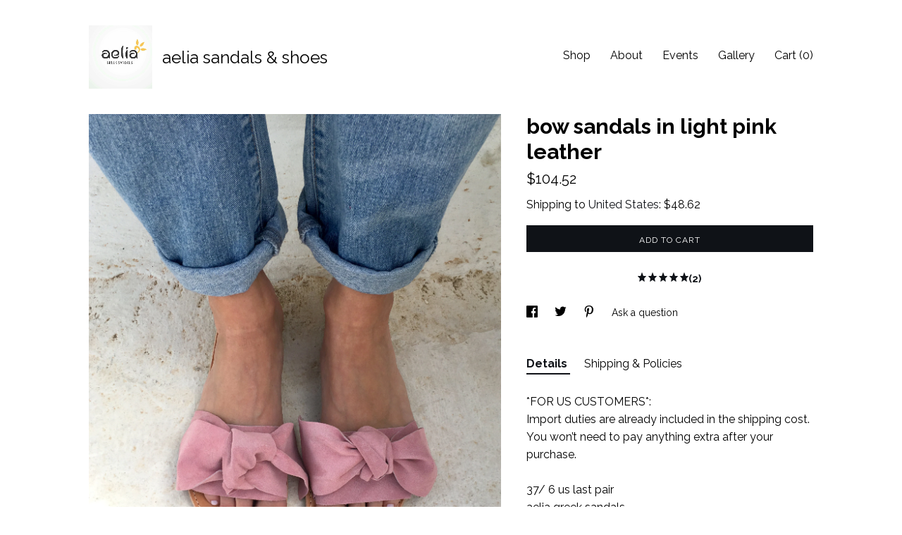

--- FILE ---
content_type: text/html; charset=UTF-8
request_url: https://www.aeliasandals.com/listing/587070098/bow-sandals-woman-leather-sandals
body_size: 24764
content:
<!DOCTYPE html>
<html prefix="og: http://ogp.me/ns#" lang="en">
    <head>
        <meta name="viewport" content="width=device-width, initial-scale=1, user-scalable=yes"/><meta property="content-type" content="text/html; charset=UTF-8" />
    <meta property="X-UA-Compatible" content="IE=edge" /><link rel="icon" href="https://i.etsystatic.com/9547208/r/isla/d4a89d/16831499/isla_75x75.16831499_d7805q9b.jpg" type="image/x-icon" /><meta name="description" content="*FOR US CUSTOMERS*:Import duties are already included in the shipping cost. You won’t need to pay anything extra after your purchase.37/ 6 us last pairaelia greek sandalsready to ship the most cute sandals handmade slides with genuine suede leather by us in our workshop the sole made by leather a" />

<meta property="og:url" content="https://www.aeliasandals.com//listing/587070098/bow-sandals-woman-leather-sandals" />
<meta property="og:type" content="product" />
<meta property="og:title" content="bow sandals in light pink leather" />
<meta property="og:description" content="*FOR US CUSTOMERS*:Import duties are already included in the shipping cost. You won’t need to pay anything extra after your purchase.37/ 6 us last pairaelia greek sandalsready to ship the most cute sandals handmade slides with genuine suede leather by us in our workshop the sole made by leather a" />
<meta property="og:image" content="https://i.etsystatic.com/9547208/r/il/d9a289/1453801122/il_fullxfull.1453801122_p1tt.jpg" />
<meta property="og:site_name" content="aelia sandals & shoes " />

<meta name="twitter:card" content="summary_large_image" />
<meta name="twitter:title" content="bow sandals in light pink leather" />
<meta name="twitter:description" content="*FOR US CUSTOMERS*:Import duties are already included in the shipping cost. You won’t need to pay anything extra after your purchase.37/ 6 us last pairaelia greek sandalsready to ship the most cute sandals handmade slides with genuine suede leather by us in our workshop the sole made by leather a" />
<meta name="twitter:image" content="https://i.etsystatic.com/9547208/r/il/d9a289/1453801122/il_fullxfull.1453801122_p1tt.jpg" /><link rel="canonical" href="https://www.aeliasandals.com/listing/587070098/bow-sandals-woman-leather-sandals" /><script nonce="HEoT7BQhrBuMDUnKRdIimbA4">
    !function(e){var r=e.__etsy_logging={};r.errorQueue=[],e.onerror=function(e,o,t,n,s){r.errorQueue.push([e,o,t,n,s])},r.firedEvents=[];r.perf={e:[],t:!1,MARK_MEASURE_PREFIX:"_etsy_mark_measure_",prefixMarkMeasure:function(e){return"_etsy_mark_measure_"+e}},e.PerformanceObserver&&(r.perf.o=new PerformanceObserver((function(e){r.perf.e=r.perf.e.concat(e.getEntries())})),r.perf.o.observe({entryTypes:["element","navigation","longtask","paint","mark","measure","resource","layout-shift"]}));var o=[];r.eventpipe={q:o,logEvent:function(e){o.push(e)},logEventImmediately:function(e){o.push(e)}};var t=!(Object.assign&&Object.values&&Object.fromEntries&&e.Promise&&Promise.prototype.finally&&e.NodeList&&NodeList.prototype.forEach),n=!!e.CefSharp||!!e.__pw_resume,s=!e.PerformanceObserver||!PerformanceObserver.supportedEntryTypes||0===PerformanceObserver.supportedEntryTypes.length,a=!e.navigator||!e.navigator.sendBeacon,p=t||n,u=[];t&&u.push("fp"),s&&u.push("fo"),a&&u.push("fb"),n&&u.push("fg"),r.bots={isBot:p,botCheck:u}}(window);
</script>
        <title>bow sandals in light pink leather</title>
    <link rel="stylesheet" href="https://www.etsy.com/ac/sasquatch/css/custom-shops/themes/trellis/main.2ee84c9600b38b.css" type="text/css" />
        <style id="font-style-override">
    @import url(https://fonts.googleapis.com/css?family=Raleway:400,700);

    body, .btn, button {
        font-family: 'Raleway';
    }

    h1, .h1, h2, .h2, h3, .h3, h4,
    .h4, h5, .h5, h6, .h6 {
        font-family: 'Raleway';
        font-weight: 700;
    }

    strong, .strong {
        font-weight: 700;
    }

    .primary-font {
        font-family: 'Raleway';
    }

    .secondary-font {
        font-family: 'Raleway';
    }

</style>
        <style id="theme-style-overrides"> .compact-header .nav-toggle .patty, .compact-header .nav-toggle:before, .compact-header .nav-toggle:after {  background: #000000; } .compact-header .nav-wrapper, .compact-header nav {  background: #FFFFFF; } body, .shop-sections-nav .shop-sections-menu ul, .header .site-search .search {  background: #FFFFFF; } .header .site-search .search::after {  border-bottom-color: #FFFFFF; } body, a, .cart-trigger, .search-trigger, .featured-listings .featured-listings-slide .listing-details, .reviews .anchor-destination {  color: #000000; } .btn {  background: #0F1217;  border-color: #0F1217;  color: #ffffff; } .btn:hover {  background: #0F1217; } footer .divider {  border: none; } .listing-tabs .tab-triggers .tab-selected {  color: #0F1217;  border-color: #0F1217; } .dot-indicators .slick-active button {  background: #0F1217;  border-color: #0F1217; } .dot-indicators button {  background: #000000; } .page-link.selected {  color: #0F1217;  border-bottom: 1px solid #000; } .listing-description a, .tab-content a, .shipping-locale a, .cart .cart-shipping-total a:hover, .eu-dispute-content a, .reviews.anchor a {  color: #0F1217; } .post-date > * {  background: #FFFFFF; } .post-tags .post-tag {  background: #0F1217;  color: #ffffff; } .pattern-blog.post-page .related-links a, .btn-link {  background: #FFFFFF;  color: #000000; } .tab-content .eu-dispute-trigger-link {  color: #0F1217; } .announcement {  background: #0F1217;  color: #ffffff; } .module-event-item {  border-color: #0F1217; }</style>
        
    </head>
    <body class="cart-dropdown" data-nnc="3:1768816458:5CcaHdJYG09w7vGtlR_zAOFx4Nv_:9ffc6de005fc20a19e535eeaed64b468484286892f0970b735a7e170f91b393c" itemscope itemtype="http://schema.org/LocalBusiness">
        
        <div class="content-wrapper">

    <header>
    <div class="full-header header left-brand-right-nav
    title-and-icon
    
    
            
            has-icon
        
    ">
        <div class=" col-group">
            <div class="col-xs-6 primary-font">
                        <a class="branding" href="/">
                            <div class="region region-global" data-region="global">
    <div class="module pages-module module-shop-icon module-0 " data-module="shop-icon">
        <div class="module-inner" data-ui="module-inner">
            <img class="shop-icon" alt="" src="//i.etsystatic.com/9547208/r/isla/d4a89d/16831499/isla_75x75.16831499_d7805q9b.jpg" srcset="//i.etsystatic.com/9547208/r/isla/d4a89d/16831499/isla_fullxfull.16831499_d7805q9b.jpg 720w,//i.etsystatic.com/9547208/r/isla/d4a89d/16831499/isla_500x500.16831499_d7805q9b.jpg 500w,//i.etsystatic.com/9547208/r/isla/d4a89d/16831499/isla_360x360.16831499_d7805q9b.jpg 360w,//i.etsystatic.com/9547208/r/isla/d4a89d/16831499/isla_280x280.16831499_d7805q9b.jpg 280w,//i.etsystatic.com/9547208/r/isla/d4a89d/16831499/isla_180x180.16831499_d7805q9b.jpg 180w,//i.etsystatic.com/9547208/r/isla/d4a89d/16831499/isla_140x140.16831499_d7805q9b.jpg 140w,//i.etsystatic.com/9547208/r/isla/d4a89d/16831499/isla_75x75.16831499_d7805q9b.jpg 75w" />
        </div>
    </div>
</div>
                            <div class="region region-global" data-region="global">
    <div class="module pages-module module-shop-name module-183292340654 " data-module="shop-name">
        <div class="module-inner" data-ui="module-inner">
            <span class="module-shop-name-text shop-name" data-ui="text" itemprop="name">
    aelia sandals &amp; shoes 
</span>
        </div>
    </div>
</div>
                        </a>
            </div>

            <div class="col-xs-6">
                <ul class="nav">
                    
<li>
    <a href="/shop" >
        Shop
    </a>
</li>
                    
                    
<li>
    <a href="/about" >
        About
    </a>
</li>
                    
<li>
    <a href="/events" >
        Events
    </a>
</li>
                    
<li>
    <a href="/gallery" >
        Gallery
    </a>
</li>

                    
                    <li class="nav-cart">                
                        <a href="#" data-module="cart-trigger" class="cart-trigger">
                            Cart (<span data-ui="cart-count">0</span>)
                        </a>
                    </li>
                    
                </ul>
            </div>
        </div>
    </div>
    
    <div data-module="hamburger-nav" class="compact-header title-and-icon
    
    
            
            has-icon
        
    ">
    <div class="nav-wrapper">
        <div class="col-group">
            <div class="col-xs-12">
                <button aria-label="toggle navigation" class="nav-toggle" data-ui="toggle">
                    <div class="patty"></div>
                </button>

                <div class="cart-trigger-wrapper">
                    <button data-module="cart-trigger" class="ss-etsy ss-cart cart-trigger" aria-label="Cart">
                        <span class="cart-count" data-ui="cart-count">0</span>
                    </button>
                </div>

                <div class="branding primary-font">
                    
                     <h2 class="h2 logo"> 
                                <a href="/">
            <div class="logo-image-and-title-container">
                <div class="logo-image-container">
                        <div class="region region-global" data-region="global">
    <div class="module pages-module module-shop-icon module-0 " data-module="shop-icon">
        <div class="module-inner" data-ui="module-inner">
            <img class="shop-icon" alt="" src="//i.etsystatic.com/9547208/r/isla/d4a89d/16831499/isla_75x75.16831499_d7805q9b.jpg" srcset="//i.etsystatic.com/9547208/r/isla/d4a89d/16831499/isla_fullxfull.16831499_d7805q9b.jpg 720w,//i.etsystatic.com/9547208/r/isla/d4a89d/16831499/isla_500x500.16831499_d7805q9b.jpg 500w,//i.etsystatic.com/9547208/r/isla/d4a89d/16831499/isla_360x360.16831499_d7805q9b.jpg 360w,//i.etsystatic.com/9547208/r/isla/d4a89d/16831499/isla_280x280.16831499_d7805q9b.jpg 280w,//i.etsystatic.com/9547208/r/isla/d4a89d/16831499/isla_180x180.16831499_d7805q9b.jpg 180w,//i.etsystatic.com/9547208/r/isla/d4a89d/16831499/isla_140x140.16831499_d7805q9b.jpg 140w,//i.etsystatic.com/9547208/r/isla/d4a89d/16831499/isla_75x75.16831499_d7805q9b.jpg 75w" />
        </div>
    </div>
</div>
                </div>
                    <div class="region region-global" data-region="global">
    <div class="module pages-module module-shop-name module-183292340654 " data-module="shop-name">
        <div class="module-inner" data-ui="module-inner">
            <span class="module-shop-name-text shop-name" data-ui="text" itemprop="name">
    aelia sandals &amp; shoes 
</span>
        </div>
    </div>
</div>
            </div>
        </a>


                     </h2> 
                    
                </div>
            </div>
        </div>
        <nav>
            <ul>

                
<li>
    <a href="/shop" >
        Shop
    </a>
</li>
                
                
<li>
    <a href="/about" >
        About
    </a>
</li>
                
<li>
    <a href="/events" >
        Events
    </a>
</li>
                
<li>
    <a href="/gallery" >
        Gallery
    </a>
</li>

                
                    
<li>
    <a href="/contact-us" >
        Contact Us
    </a>
</li>            </ul>
        </nav>
    </div>

    <div class="blocker" data-ui="toggle"></div>
</div>
</header>
    <div class="col-group">
        <div class="col-xs-12 col-md-7">
                <div data-ui="stacked-images" class="image-carousel stacked-images">
    <div data-ui="slides">
            <img src="https://i.etsystatic.com/9547208/r/il/d9a289/1453801122/il_fullxfull.1453801122_p1tt.jpg" data-ui="slide" class="listing-image zoom-image  clickable " alt="gallery photo"/>
            <img src="https://i.etsystatic.com/9547208/r/il/e6d506/1453800820/il_fullxfull.1453800820_sgde.jpg" data-ui="slide" class="listing-image zoom-image  clickable " alt="gallery photo"/>
            <img src="https://i.etsystatic.com/9547208/r/il/150b70/1453801438/il_fullxfull.1453801438_54ch.jpg" data-ui="slide" class="listing-image zoom-image  clickable " alt="gallery photo"/>
            <img src="https://i.etsystatic.com/9547208/r/il/1ca0f6/1501051255/il_fullxfull.1501051255_loef.jpg" data-ui="slide" class="listing-image zoom-image  clickable " alt="gallery photo"/>
            <img src="https://i.etsystatic.com/9547208/r/il/1ec0d2/1453802184/il_fullxfull.1453802184_gpe0.jpg" data-ui="slide" class="listing-image zoom-image  clickable " alt="gallery photo"/>
            <img src="https://i.etsystatic.com/9547208/r/il/fb21a0/1501052101/il_fullxfull.1501052101_s071.jpg" data-ui="slide" class="listing-image zoom-image  clickable " alt="gallery photo"/>
            <img src="https://i.etsystatic.com/9547208/r/il/1d4d20/1453789620/il_fullxfull.1453789620_9xli.jpg" data-ui="slide" class="listing-image zoom-image  clickable " alt="gallery photo"/>
            <img src="https://i.etsystatic.com/9547208/r/il/d5a0e3/1523771093/il_fullxfull.1523771093_gucw.jpg" data-ui="slide" class="listing-image zoom-image  clickable " alt="gallery photo"/>
    </div>
</div>

        </div>

        <div class="col-xs-12 col-md-5">
            <div class="listing-purchase-box mb-xs-3" data-module="listing-purchase-box">
    <h1 class="listing-title">
    bow sandals in light pink leather
</h1><p class="listing-price">
    <span>
                <span data-ui="base-price">$104.52</span>

    </span>
</p>

    <img height="1" width="1" id="fb-view-content" data-title="bow sandals in light pink leather" style="display:none" src="https://www.facebook.com/tr?id=&amp;ev=ViewContent&amp;cd[currency]=USD&amp;cd[value]=104.52&amp;cd[content_name]=bow sandals in light pink leather"/>
                <div class="shipping-locale" data-module="shipping-trigger">
        <div class="shipping-locale-details " data-ui="shipping-locale-details">
            <span>Shipping to </span>
            <a href="#" data-ui="shipping-country">United States</a>:
            <span data-ui="free-shipping" class="hidden">Free</span>
            <span data-ui="shipping-cost">$48.62</span>
        </div>

    </div>
        <form data-ui="form">
    <div data-ui="variation-selects">
        
<input name="quantity" type="hidden" value="1" />

<input name="offeringId" type="hidden" value="2724986834" />
    </div>


    <div class="error-message hidden" data-ui="error-message" data-cart-error-msg="There was a cart error." data-multiple-errors-msg="Please select from the available options" data-generic-error="There was an error changing your options. Please try again in a few minutes." data-zero-inventory-error-msg="Sorry, this item has sold."></div>


    <input type="hidden" name="quantity" value="1" />

    <div class="actions">
        <button type="submit" class="btn btn-primary"
                              data-ui="submit-button">
            <span data-ui="loading-indicator" class="spinner spinner-submit">
                <span>Loading</span>
            </span>

            <span>
                Add to cart
            </span>
        </button>
    </div>

    <input name="listingId" type="hidden" value="587070098" />
</form>

        <div class="reviews anchor">
        <a href="#reviews-module" data-ui="reviews-anchor" class="anchor-flex">
            <div class="stars" itemprop="aggregateRating" itemscope itemtype="http://schema.org/AggregateRating">
    <span itemprop="ratingValue">
        <div data-rating="1" class="rating lit">
            <span class="ss-star"></span>
        </div>
        <div data-rating="2" class="rating lit">
            <span class="ss-star"></span>
        </div>
        <div data-rating="3" class="rating lit">
            <span class="ss-star"></span>
        </div>
        <div data-rating="4" class="rating lit">

            <span class="ss-star"></span>
        </div>
        <div data-rating="5" class="rating lit">
            <span class="ss-star"></span>
        </div>
    </span>
</div>
            <h3 class="heading">(2)</h3>
        </a>
    </div>
</div>
                <div data-module="share" class="listing-share">
        <ul>
                <li>
                    <a href="#" aria-label="social media share for  facebook" data-url="//www.facebook.com/sharer.php?&u=https%3A%2F%2Fwww.aeliasandals.com%2F%2Flisting%2F587070098%2Fbow-sandals-woman-leather-sandals&t=bow+sandals+in+light+pink+leather" data-ui="share-link" data-popup-height="400" data-popup-width="600">
                        <span class="ss-icon ss-facebook" ></span>
                    </a>
                </li>
                <li>
                    <a href="#" aria-label="social media share for  twitter" data-url="//twitter.com/intent/tweet?status=bow+sandals+in+light+pink+leather+https%3A%2F%2Fwww.aeliasandals.com%2F%2Flisting%2F587070098%2Fbow-sandals-woman-leather-sandals" data-ui="share-link" data-popup-height="400" data-popup-width="600">
                        <span class="ss-icon ss-twitter" ></span>
                    </a>
                </li>
                <li>
                    <a href="#" aria-label="social media share for  pinterest" data-url="//www.pinterest.com/pin/create/button/?url=https%3A%2F%2Fwww.aeliasandals.com%2F%2Flisting%2F587070098%2Fbow-sandals-woman-leather-sandals&media=https%3A%2F%2Fi.etsystatic.com%2F9547208%2Fr%2Fil%2Fd9a289%2F1453801122%2Fil_fullxfull.1453801122_p1tt.jpg&description=bow+sandals+in+light+pink+leather" data-ui="share-link" data-popup-height="600" data-popup-width="800">
                        <span class="ss-icon ss-pinterest" ></span>
                    </a>
                </li>
                <li>
                    <a href="#" data-module="convo-trigger" data-convo-trigger-location="purchase-box" class="" >
    Ask a question
</a>
                </li>
        </ul>
    </div>
                <div data-module="tabs" class="listing-tabs">
        <ul class="tab-triggers">
            <li>
                <a href="#" data-ui="tab-trigger" class="tab-selected">
                    Details
                </a>
            </li>
            <li>
                <a href="#" data-ui="tab-trigger">
                    Shipping &amp; Policies
                </a>
            </li>
        </ul>

        <div class="tab-contents">
            <div data-ui="tab-content" class="tab-content">
                    <div data-module="listing-description">
        <p>
            *FOR US CUSTOMERS*:<br>Import duties are already included in the shipping cost. You won’t need to pay anything extra after your purchase.<br><br>37/ 6 us last pair<br>aelia greek sandals<br>ready to ship <br><br>the most cute sandals <br>handmade slides with genuine suede leather by us in our workshop <br>the sole made by leather and rubber sole <br>available in more colors <br><br>we need 5-10 days to complete your order ,bacic shipping by Hellenic Post,if you need your order faster , contact with me .But if you want you can upgrade shipping with our new cooperation Dhl .f you need your order faster , contact with me .<br><br>Europe: 1 - 3 days <br>USA : 3-5 days <br>Australia: 3-5 days <br>Everywhere else : 4-5 days <br><br><br><br><br><br><br>All aelia sandals delivered in a beautiful handmade fabric case.<br>If you have any questions regarding this item , please hit the &quot;ask a Question&quot; button next to the price and i will get back to you within 24 hours <br><br>Thank you for visiting <br>aelia team<br>Handmade in a clean workshop, by healthy people COVID-19 FREE<br><br>Returns<br><br>We accept returns and exchanges in its original unused conditions, with its packaging, if the item is returned no more than 14 days after delivery date. The cost of returning merchandise is your responsibility. Please use a trackable delivery method with insurance for your return. We are not responsible for items lost. To complete your return, we require a receipt or proof of purchase. There are certain situations where only partial refunds are granted: (if applicable)* Any item not in its original condition, is damaged or missing parts for reasons not due to our error.   <br>we dont accept returns in sales products and costum made orders<br><br>Returns from the USA and out of Europe<br>If you wish to return your order from the USA, please kindly note:<br>Return shipping costs are the responsibility of the buyer.<br>All returns must be shipped exclusively via FedEx. Unfortunately, we cannot accept returns sent with any other courier.<br>I can provide you with a FedEx return label at the fixed cost of €50.<br>Alternatively, you are welcome to contact FedEx directly to request a return quote yourself. If you choose this option, please let me know in advance so I can provide you with all the necessary customs and shipping details to ensure smooth clearance in Greece.<br>In all cases, it is essential that you:<br>Include all the original shipping documents inside the parcel.<br>Attach one copy clearly on the outside of the box.<br>Notify me with the tracking number immediately after shipping so I can arrange the re-importation process with Greek customs.<br>Thank you very much for your understanding and cooperation.<br>Warm regards,<br>Giota<br>Aelia Greek Sandals
        </p>
    </div>
            </div>

            <div data-ui="tab-content" class="tab-content tab-content-hidden">
                    <div class="structured-policy-page">
    <div class="structured-policies">
                <div class="structured-policy-section">
            <h3>Shipping from Greece</h3>

<h4>Processing time</h4>
    <p>1-2 weeks</p>

    <h4>Estimated shipping times</h4>

    <ul class="estimate-list">
                <li>
                    Canada : 4 - 8 business days
                </li>
                <li>
                    United States : 3 - 6 business days
                </li>
                <li>
                    North America : 4 - 6 business days
                </li>
                <li>
                    Europe : 1 - 3 business days
                </li>
                <li>
                    Australia, New Zealand and Oceania : 3 - 5 business days
                </li>
                <li>
                    Asia Pacific : 4 - 10 business days
                </li>
    </ul>
    <p>I'll do my best to meet these shipping estimates, but can't guarantee them. Actual delivery time will depend on the shipping method you choose.</p>

    <h4>Customs and import taxes</h4>
    <p>Buyers are responsible for any customs and import taxes that may apply. I'm not responsible for delays due to customs.</p>
</div>
        <div class="structured-policy-section">
    <h3>Payment Options</h3>
    <div class="b pb-xs-2 secure-options no-subheader">
        <span class="ss-etsy secure-lock ss-lock pr-xs-1"></span>Secure options
    </div>
    <ul class="payment-types">
        <li class="dc-icon-list">
            <span class="dc-payment-icon pi-visa"></span>
        </li>
        <li class="dc-icon-list">
            <span class="dc-payment-icon pi-mastercard"></span>
        </li>
        <li class="dc-icon-list">
            <span class="dc-payment-icon pi-amex"></span>
        </li>
        <li class="dc-icon-list">
            <span class="dc-payment-icon pi-discover"></span>
        </li>
        <li class="dc-icon-list">
            <span class="dc-payment-icon pi-paypal"></span>
        </li>
        <li class="dc-icon-list">
            <span class="dc-payment-icon pi-apple-pay"></span>
        </li>
        <li class="dc-icon-list">
            <span class="dc-payment-icon pi-sofort"></span>
        </li>
        <li class="dc-icon-list">
            <span class="dc-payment-icon pi-ideal"></span>
        </li>
        <li class="dc-icon-list text-gray-lighter text-smaller">
            <span class="dc-payment-icon pi-giftcard mr-xs-1"></span> <span class="text-smaller">Accepts Etsy gift cards </span>
        </li>
</ul>
</div>        <div class="structured-policy-section">
    <h3>Returns & Exchanges</h3>


        <h4>I gladly accept returns and exchanges</h4>
        <p>Just contact me within: 14 days of delivery</p>

        <p>Ship items back to me within: 21 days of delivery</p>


    <h4>I don't accept cancellations</h4>
    <p>But please contact me if you have any problems with your order.</p>

            <h4>The following items can't be returned or exchanged</h4>
            <p>Because of the nature of these items, unless they arrive damaged or defective, I can't accept returns for:</p>
            <ul class="bullet-points">
                        <li>Custom or personalized orders</li>
                        <li>Perishable products (like food or flowers)</li>
                        <li>Digital downloads</li>
                        <li>Intimate items (for health/hygiene reasons)</li>
                        <li>Items on sale</li>
            </ul>

            <h4>Conditions of return</h4>
            <p>Buyers are responsible for return shipping costs. If the item is not returned in its original condition, the buyer is responsible for any loss in value.</p>

</div>
        <div class="structured-policy-section">
    <h3>Privacy policy</h3>
    <p class="no-subheader">This Privacy Policy describes how and when I collect, use, and share information when you purchase an item from me, contact me, or otherwise use my services through Etsy.com. This Privacy Policy does not apply to the practices of Etsy or any third party services you access through Etsy. You can reference the Etsy Privacy Policy to learn more about its privacy practices.<br />
<br />
► Information I Collect:<br />
To fulfil your order, you must provide me with certain information (which you authorized Etsy to provide to me), such as your name, email address, postal address, payment information, and the details of the product that you’re ordering. You may also choose to provide me with additional personal information (for a custom order of jewelry, for example), if you contact me directly. <br />
<br />
► Why I Need Your Information and How I Use It:<br />
I rely on a number of legal bases to collect, use, and share your information, including:<br />
● as needed to provide my services, such as when I use your information to fulfil your order, to settle disputes, or to provide customer support;<br />
● when you have provided your affirmative consent, which you may revoke at any time, such as by signing up for my mailing list;<br />
● as necessary for the purpose of my legitimate interests, such as 1) providing and improving my services. I use your information to provide the services you requested and in my legitimate interest to improve my services; and 2) Compliance with the Etsy Seller Policy and Terms of Use. I use your information as necessary to comply with my obligations under the Etsy Seller Policy and Terms of Use.<br />
<br />
► Information Sharing and Disclosure:<br />
Information about my customers is important to my business. I share your personal information for very limited reasons and in limited circumstances, as follows:<br />
● Etsy. I share information with Etsy as necessary to provide you my services and comply with my obligations under both the Etsy Seller Policy and Etsy Terms of Use.<br />
● Service providers. I engage certain trusted third parties to perform functions and provide services to my shop, such as post services and delivery companies.( hellenic post or dhl ) I will share your personal information with these third parties, but only to the extent necessary to perform these services.<br />
● Compliance with laws. I may collect, use, retain, and share your information if I have a good faith belief that it is reasonably necessary to: (a) respond to legal process or to government requests; (b) enforce my agreements, terms and policies; (c) prevent, investigate, and address fraud and other illegal activity, security, or technical issues; or (d) protect the rights, property, and safety of my customers, or others.<br />
<br />
► Data Retention:<br />
I retain your personal information only for as long as necessary to provide you with my services and as described in my Privacy Policy. However, I may also be required to retain this information to comply with my legal and regulatory obligations, to resolve disputes, and to enforce my agreements. I generally keep your data for the following time period: 4 years. <br />
<br />
► Transfers of Personal Information Outside the EU:<br />
I may store and process your information through third-party hosting services, in the US and other jurisdictions, such as Google Cloud, which is Privacy Shield certified. <br />
<br />
► Your Rights:<br />
You have a number of rights in relation to your personal information:<br />
● Access. You may have the right to access and receive a copy of the personal information I hold about you by contacting me using the contact information below.<br />
● Change, restrict, delete. You may also have rights to change, restrict my use of, or delete your personal information. Absent exceptional circumstances (like where I am required to store data for legal reasons) I will generally delete your personal information upon request.<br />
<br />
► How to Contact Me:<br />
If you have any questions or concerns, you may contact me at aeliagreeksandals1@gmail.com</p>
    <ul class="bullet-points">
    </ul>
</div>
            <div class="structured-policy-section structured-faqs">
        <h3>Frequently Asked Questions</h3>
                    <h4>Wholesale availability</h4>
                    <p>Yes , please contact</p>
                    <h4>Returns and exchange details</h4>
                    <p>We want you to love what you have purchased at aelia<br />
We will gladly accept returns of unworn, unwashed, undamaged or defective merchandise for EXCHANGES ONLY within 14 days of original purchase. While we understand shoes need to be tried on, we advice you to try on shoes on carpet area and with clean foot. We will ONLY accept return item in original clean condition and accompanied by original invoice and tags MUST be attached (NO EXCEPTION). <br />
All  products are FINAL SALE (No exception).<br />
Shipping fees (25$) are NOT refundable & customers are responsible for return shipping.<br />
Please contact us for more detailed exchange instructions.<br />
Unclaimed parcels returned to seller, will not be refunded and an additional <br />
thank you for your support</p>
                    <h4>if i need to return my order ?</h4>
                    <p>*contact with me in 7 days of delivery<br />
*return in this address:<br />
Aelia <br />
Alexiou fotios<br />
k.Varnali 2<br />
Acharnes <br />
13671<br />
Greece <br />
+30 6955824134<br />
<br />
This is important <br />
note to package :RETURN TO SELLER with no value  <br />
<br />
INTERNATIONAL ORDERS ONLY:<br />
<br />
1) WE ACCEPT RETURNS ONLY WITH DHL<br />
<br />
2) Please return and ship the incorrect size shoes to us 7 days from the date of exchange request. This means, package will need to be postmarked within 7 business days of return request date. When shoes are received, we will process a refund (shipping fee is NON-REFUNDABLE). You will also be responsible for return shipping.</p>
                    <h4>free shipping and returns</h4>
                    <p>if you order with free shipping offer and you would like to return the shoes, we must keep shipping fees (25$) from refund.</p>
    </div>
    </div>
</div>
            </div>
        </div>
    </div>
            <div data-module="reviews" class="reviews"
     data-offset="0" data-limit="5" data-shop-id="9547208" data-listing-id="587070098">
    <div class="review-header">
        <a class="anchor-destination" name="reviews-module">
            <h3 class="heading">Reviews (2)</h3>
        </a>
        <div class="review-average">
            <h3 class="heading">Average:</h3>
            <div class="stars" itemprop="aggregateRating" itemscope itemtype="http://schema.org/AggregateRating">
    <span itemprop="ratingValue">
        <div data-rating="1" class="rating lit">
            <span class="ss-star"></span>
        </div>
        <div data-rating="2" class="rating lit">
            <span class="ss-star"></span>
        </div>
        <div data-rating="3" class="rating lit">
            <span class="ss-star"></span>
        </div>
        <div data-rating="4" class="rating lit">

            <span class="ss-star"></span>
        </div>
        <div data-rating="5" class="rating lit">
            <span class="ss-star"></span>
        </div>
    </span>
</div>
        </div>
    </div>
    <div data-ui="review-list">
        <div  itemprop="review" itemscope itemtype="http://schema.org/Review" class="review" data-ui="review">
    <div class="col-group col-flush">
        <div class="col-xs-5 align-left">
            <div class="stars">
                <span itemprop="ratingValue">
                    <div data-rating="1" class="rating lit">
                        <span class="ss-star" title="Disappointed"></span>
                    </div>
                    <div data-rating="2" class="rating lit">
                        <span class="ss-star" title="Not a fan"></span>
                    </div>
                    <div data-rating="3" class="rating lit">
                        <span class="ss-star" title="It's okay"></span>
                    </div>
                    <div data-rating="4" class="rating lit">

                        <span class="ss-star" title="Like it"></span>
                    </div>
                    <div data-rating="5" class="rating lit">
                        <span class="ss-star" title="Love it"></span>
                    </div>
                </span>
            </div>
        </div>
        <div class="col-xs-7 align-right">
            <div itemprop="datePublished" content="">
                <p class="date"> Jul 4, 2020 </p>
            </div>
        </div>
    </div>
    <div class="appreciation-photo">
        <p itemprop="reviewBody" class="review-text">Super soft and beautiful, very modern! Delivery super fast, client service great ! Fits small, need to order one size more !</p>
    </div>
    <div class="byline">
        <img src="https://i.etsystatic.com/site-assets/images/avatars/default_avatar.png?width=75" width="25" height="25" class="avatar-img" />
        <p itemprop="author" class="reviewer-name">Dijana Papic</p>
    </div>
    <br/>
</div>
<div  itemprop="review" itemscope itemtype="http://schema.org/Review" class="review" data-ui="review">
    <div class="col-group col-flush">
        <div class="col-xs-5 align-left">
            <div class="stars">
                <span itemprop="ratingValue">
                    <div data-rating="1" class="rating lit">
                        <span class="ss-star" title="Disappointed"></span>
                    </div>
                    <div data-rating="2" class="rating lit">
                        <span class="ss-star" title="Not a fan"></span>
                    </div>
                    <div data-rating="3" class="rating lit">
                        <span class="ss-star" title="It's okay"></span>
                    </div>
                    <div data-rating="4" class="rating lit">

                        <span class="ss-star" title="Like it"></span>
                    </div>
                    <div data-rating="5" class="rating lit">
                        <span class="ss-star" title="Love it"></span>
                    </div>
                </span>
            </div>
        </div>
        <div class="col-xs-7 align-right">
            <div itemprop="datePublished" content="">
                <p class="date"> Jun 1, 2018 </p>
            </div>
        </div>
    </div>
    <div class="appreciation-photo">
        <p itemprop="reviewBody" class="review-text">Excellent quality-fast shipping! 
Μany thanks! 😊</p>
    </div>
    <div class="byline">
        <img src="https://i.etsystatic.com/site-assets/images/avatars/default_avatar.png?width=75" width="25" height="25" class="avatar-img" />
        <p itemprop="author" class="reviewer-name">lenakiza</p>
    </div>
    <br/>
</div>
    </div>
</div>
        </div>
    </div>
</div>

<footer data-module="footer">
        <div class="email-subscribe-wrapper">
    <form class="email-subscribe-input-group subscribe-form-group col-centered" data-module="mailchimp-subscribe-form">
        <div class="input-group-body">
            <input type="text" name="email" class="subscribe-input-body" placeholder="Sign up for email updates" />
        </div>
        <div class="input-group-btn">
            <input type="submit" value="Subscribe" class="subscribe-btn btn secondary-font" />
            <input type="hidden" name="shop_id" value="9547208" />
            <input type="hidden" name="list_id" value="4798d4474e" />
        </div>
        <div class="subscribe-notifications">
            <div class="error-label hidden">Please enter a valid email address</div>
            <div name="email-subscription-success" class="header success-text">Thanks for signing up!</div>
            <div name="email-subscription-fail" class="header failure-text">Hmm. We can't subscribe you right now. Please try again later.</div>
        </div>
    </form>
</div>

    <div class="content-wrapper">
        <div class="col-group">
            <div class="col-xs-12">
                <div class="divider"></div>
            </div>

            <div class="col-xs-12 col-md-3">
                <div class="footer-section">
                    <h3 class="truncated">aelia sandals &amp; shoes </h3>
                </div>
            </div>

            <div class="col-xs-12 col-md-3">
                <div class="footer-section">
                    <h3 class="heading">
                        Navigate
                    </h3>
                    <nav>
                        <ul>
                            
<li>
    <a href="/shop" >
        Shop
    </a>
</li>
                            
                            
<li>
    <a href="/about" >
        About
    </a>
</li>
                            
<li>
    <a href="/policy" >
        Shipping and Policies
    </a>
</li>
                            
<li>
    <a href="/contact-us" >
        Contact Us
    </a>
</li>
                            
<li>
    <a href="/events" >
        Events
    </a>
</li>
                            
<li>
    <a href="/gallery" >
        Gallery
    </a>
</li>
                            
                        </ul>
                    </nav>
                </div>
            </div>

            <div class="col-xs-12 col-md-3">
                    <h3 class="heading">
                        Elsewhere
                    </h3>

                    <nav>
                        <ul>
                                <li>
                                    <a href="http://www.facebook.com/aelia.greek.handmade.sandals" target="_blank">
                                        Facebook
                                    </a>
                                </li>
                                <li>
                                    <a href="https://www.instagram.com/aeliagreeksandals/?hl=el" target="_blank">
                                        Instagram
                                    </a>
                                </li>
                        </ul>
                    </nav>
            </div>

            <div class="col-xs-12 col-md-3">
                <div class="footer-section footer-fine-print">
                    <h3 class="heading">
                        Fine Print
                    </h3>
                    <ul>
                        <li>
                            All rights reserved
                        </li>
                        <li class="break-long">
                            &copy; 2026 aelia sandals &amp; shoes 
                        </li>
                        <li class="footer-powered">
                            <a href="https://www.etsy.com/pattern?ref=aeliasandals-pwrdby" target="_blank" data-no-preview-hijack>
                                Powered by Etsy
                            </a>
                        </li>
                    </ul>
                </div>
            </div>
        </div>
    </div>
</footer>

    <div data-module="cart" class="cart" role="dialog">
        <div class="store-cart-container" data-ui="cart-box" tabindex="0">
            <div class="store-cart-box">
                <div class="cart-header">
                        <span class="item-count">0 items in your cart</span>
                    <button class="close-cart" data-ui="close-cart" aria-label="Close">Close</button>
                    <button class="close-cart-x-button" data-ui="close-cart" aria-label="Close"> <span class="close-cart-x-icon"></span> </button>
                </div>

                <div class="cart-content clearfix" data-ui="cart-content">
                        <div class="cart-empty">
                            <h3>Keep shopping! :)</h3>
                        </div>
                </div>

            </div>
        </div>
    </div>
 <div class="impressum-form-container">
    <div class="impressum impressum-form" data-ui="impressum">
        <div class="inner-container">
            <div class="impressum-header">
                <h3>Legal imprint</h3>
                <div class="impressum-content" data-ui="impressum-content"></div>
            </div>
             <div class="impressum-close-btn form-button-container">
                <button class="btn" data-ui="impressum-close-btn">
                    <span class="btn-text">Close</span>
                </button>
            </div>
        </div>
    </div>
</div>
    <div data-ui="zoom" data-module="zoom" class="zoom-listing-carousel dot-indicators">
        <div data-ui="zoom-flag" class="zoom-flag"></div>
        <div class="zoom-share">
            <div data-module="share">
                <span class="share-text"> Share </span>
                    <a class="ss-icon" aria-label="social media share for  facebook" data-url="//www.facebook.com/sharer.php?&u=https%3A%2F%2Fwww.aeliasandals.com%2F%2Flisting%2F587070098%2Fbow-sandals-woman-leather-sandals&t=bow+sandals+in+light+pink+leather" target="_blank" data-ui="share-link" data-popup-height="400" data-popup-width="600">
                        <span class="ss-icon ss-facebook"></span>
                    </a>
                    <a class="ss-icon" aria-label="social media share for  twitter" data-url="//twitter.com/intent/tweet?status=bow+sandals+in+light+pink+leather+https%3A%2F%2Fwww.aeliasandals.com%2F%2Flisting%2F587070098%2Fbow-sandals-woman-leather-sandals" target="_blank" data-ui="share-link" data-popup-height="400" data-popup-width="600">
                        <span class="ss-icon ss-twitter"></span>
                    </a>
                    <a class="ss-icon" aria-label="social media share for  pinterest" data-url="//www.pinterest.com/pin/create/button/?url=https%3A%2F%2Fwww.aeliasandals.com%2F%2Flisting%2F587070098%2Fbow-sandals-woman-leather-sandals&media=https%3A%2F%2Fi.etsystatic.com%2F9547208%2Fr%2Fil%2Fd9a289%2F1453801122%2Fil_fullxfull.1453801122_p1tt.jpg&description=bow+sandals+in+light+pink+leather" target="_blank" data-ui="share-link" data-popup-height="600" data-popup-width="800">
                        <span class="ss-icon ss-pinterest"></span>
                    </a>
            </div>
        </div>
        <div data-ui="slides" class="listing-carousel-slides"></div>

        <div data-ui="prev-arrow" class="prev-arrow-radius click-radius">
            <button href="#" aria-label="show previous listing image" class="ss-icon ss-navigateleft prev arrow zoom-icon"></button>
        </div>
        <div data-ui="next-arrow" class="next-arrow-radius click-radius">
            <button href="#" aria-label="show next listing image" class="ss-icon ss-navigateright next arrow zoom-icon"></button>
        </div>
        <span data-ui="carousel-dots" class="dots"></span>
    </div>

<div class="shipping-form-container hidden" data-ui="shipping-modal">
    <div class="shipping-form-overlay" data-ui="shipping-form-overlay"></div>
    <div class="shipping-form">
        <div class="shipping-form-header">
            <span class="shipping-form-title">Get Shipping Cost</span>
            <button class="shipping-form-close" data-ui="close-shipping-form">Close</button>
        </div>
        <form data-ui="shipping-calculator-form">
    <div class="shipping-form-content">
        <div class="error hidden" data-ui="shipping-problem" >
            <p>There was a problem calculating your shipping. Please try again.</p>
        </div>
        <div class="custom-select shipping-calculator-custom-select" data-ui="custom-select">
            <div class="custom-select-label">Choose Country</div>
            <div class="caret"></div>
            <select aria-label=Choose Country name="country_id" data-ui="shipping-country">
                <option disabled selected>Choose Country</option>
                <option disabled>----------</option>
                    <option value="AU">Australia</option>
                    <option value="CA">Canada</option>
                    <option value="FR">France</option>
                    <option value="DE">Germany</option>
                    <option value="GR">Greece</option>
                    <option value="IN">India</option>
                    <option value="IE">Ireland</option>
                    <option value="IT">Italy</option>
                    <option value="JP">Japan</option>
                    <option value="NZ">New Zealand</option>
                    <option value="PL">Poland</option>
                    <option value="PT">Portugal</option>
                    <option value="ES">Spain</option>
                    <option value="NL">The Netherlands</option>
                    <option value="GB">United Kingdom</option>
                    <option value="US"selected>United States</option>
                    <option  disabled>----------</option>
                    <option value="AF">Afghanistan</option>
                    <option value="AX">Åland Islands</option>
                    <option value="AL">Albania</option>
                    <option value="DZ">Algeria</option>
                    <option value="AS">American Samoa</option>
                    <option value="AD">Andorra</option>
                    <option value="AO">Angola</option>
                    <option value="AI">Anguilla</option>
                    <option value="AQ">Antarctica</option>
                    <option value="AG">Antigua and Barbuda</option>
                    <option value="AR">Argentina</option>
                    <option value="AM">Armenia</option>
                    <option value="AW">Aruba</option>
                    <option value="AU">Australia</option>
                    <option value="AT">Austria</option>
                    <option value="AZ">Azerbaijan</option>
                    <option value="BS">Bahamas</option>
                    <option value="BH">Bahrain</option>
                    <option value="BD">Bangladesh</option>
                    <option value="BB">Barbados</option>
                    <option value="BE">Belgium</option>
                    <option value="BZ">Belize</option>
                    <option value="BJ">Benin</option>
                    <option value="BM">Bermuda</option>
                    <option value="BT">Bhutan</option>
                    <option value="BO">Bolivia</option>
                    <option value="BQ">Bonaire, Sint Eustatius and Saba</option>
                    <option value="BA">Bosnia and Herzegovina</option>
                    <option value="BW">Botswana</option>
                    <option value="BV">Bouvet Island</option>
                    <option value="BR">Brazil</option>
                    <option value="IO">British Indian Ocean Territory</option>
                    <option value="VG">British Virgin Islands</option>
                    <option value="BN">Brunei</option>
                    <option value="BG">Bulgaria</option>
                    <option value="BF">Burkina Faso</option>
                    <option value="BI">Burundi</option>
                    <option value="KH">Cambodia</option>
                    <option value="CM">Cameroon</option>
                    <option value="CA">Canada</option>
                    <option value="CV">Cape Verde</option>
                    <option value="KY">Cayman Islands</option>
                    <option value="CF">Central African Republic</option>
                    <option value="TD">Chad</option>
                    <option value="CL">Chile</option>
                    <option value="CN">China</option>
                    <option value="CX">Christmas Island</option>
                    <option value="CC">Cocos (Keeling) Islands</option>
                    <option value="CO">Colombia</option>
                    <option value="KM">Comoros</option>
                    <option value="CG">Congo, Republic of</option>
                    <option value="CK">Cook Islands</option>
                    <option value="CR">Costa Rica</option>
                    <option value="HR">Croatia</option>
                    <option value="CW">Curaçao</option>
                    <option value="CY">Cyprus</option>
                    <option value="CZ">Czech Republic</option>
                    <option value="DK">Denmark</option>
                    <option value="DJ">Djibouti</option>
                    <option value="DM">Dominica</option>
                    <option value="DO">Dominican Republic</option>
                    <option value="EC">Ecuador</option>
                    <option value="EG">Egypt</option>
                    <option value="SV">El Salvador</option>
                    <option value="GQ">Equatorial Guinea</option>
                    <option value="ER">Eritrea</option>
                    <option value="EE">Estonia</option>
                    <option value="ET">Ethiopia</option>
                    <option value="FK">Falkland Islands (Malvinas)</option>
                    <option value="FO">Faroe Islands</option>
                    <option value="FJ">Fiji</option>
                    <option value="FI">Finland</option>
                    <option value="FR">France</option>
                    <option value="GF">French Guiana</option>
                    <option value="PF">French Polynesia</option>
                    <option value="TF">French Southern Territories</option>
                    <option value="GA">Gabon</option>
                    <option value="GM">Gambia</option>
                    <option value="GE">Georgia</option>
                    <option value="DE">Germany</option>
                    <option value="GH">Ghana</option>
                    <option value="GI">Gibraltar</option>
                    <option value="GR">Greece</option>
                    <option value="GL">Greenland</option>
                    <option value="GD">Grenada</option>
                    <option value="GP">Guadeloupe</option>
                    <option value="GU">Guam</option>
                    <option value="GT">Guatemala</option>
                    <option value="GG">Guernsey</option>
                    <option value="GN">Guinea</option>
                    <option value="GW">Guinea-Bissau</option>
                    <option value="GY">Guyana</option>
                    <option value="HT">Haiti</option>
                    <option value="HM">Heard Island and McDonald Islands</option>
                    <option value="VA">Holy See (Vatican City State)</option>
                    <option value="HN">Honduras</option>
                    <option value="HK">Hong Kong</option>
                    <option value="HU">Hungary</option>
                    <option value="IS">Iceland</option>
                    <option value="IN">India</option>
                    <option value="ID">Indonesia</option>
                    <option value="IQ">Iraq</option>
                    <option value="IE">Ireland</option>
                    <option value="IM">Isle of Man</option>
                    <option value="IL">Israel</option>
                    <option value="IT">Italy</option>
                    <option value="IC">Ivory Coast</option>
                    <option value="JM">Jamaica</option>
                    <option value="JP">Japan</option>
                    <option value="JE">Jersey</option>
                    <option value="JO">Jordan</option>
                    <option value="KZ">Kazakhstan</option>
                    <option value="KE">Kenya</option>
                    <option value="KI">Kiribati</option>
                    <option value="KV">Kosovo</option>
                    <option value="KW">Kuwait</option>
                    <option value="KG">Kyrgyzstan</option>
                    <option value="LA">Laos</option>
                    <option value="LV">Latvia</option>
                    <option value="LB">Lebanon</option>
                    <option value="LS">Lesotho</option>
                    <option value="LR">Liberia</option>
                    <option value="LY">Libya</option>
                    <option value="LI">Liechtenstein</option>
                    <option value="LT">Lithuania</option>
                    <option value="LU">Luxembourg</option>
                    <option value="MO">Macao</option>
                    <option value="MK">Macedonia</option>
                    <option value="MG">Madagascar</option>
                    <option value="MW">Malawi</option>
                    <option value="MY">Malaysia</option>
                    <option value="MV">Maldives</option>
                    <option value="ML">Mali</option>
                    <option value="MT">Malta</option>
                    <option value="MH">Marshall Islands</option>
                    <option value="MQ">Martinique</option>
                    <option value="MR">Mauritania</option>
                    <option value="MU">Mauritius</option>
                    <option value="YT">Mayotte</option>
                    <option value="MX">Mexico</option>
                    <option value="FM">Micronesia, Federated States of</option>
                    <option value="MD">Moldova</option>
                    <option value="MC">Monaco</option>
                    <option value="MN">Mongolia</option>
                    <option value="ME">Montenegro</option>
                    <option value="MS">Montserrat</option>
                    <option value="MA">Morocco</option>
                    <option value="MZ">Mozambique</option>
                    <option value="MM">Myanmar (Burma)</option>
                    <option value="NA">Namibia</option>
                    <option value="NR">Nauru</option>
                    <option value="NP">Nepal</option>
                    <option value="AN">Netherlands Antilles</option>
                    <option value="NC">New Caledonia</option>
                    <option value="NZ">New Zealand</option>
                    <option value="NI">Nicaragua</option>
                    <option value="NE">Niger</option>
                    <option value="NG">Nigeria</option>
                    <option value="NU">Niue</option>
                    <option value="NF">Norfolk Island</option>
                    <option value="MP">Northern Mariana Islands</option>
                    <option value="NO">Norway</option>
                    <option value="OM">Oman</option>
                    <option value="PK">Pakistan</option>
                    <option value="PW">Palau</option>
                    <option value="PS">Palestine, State of</option>
                    <option value="PA">Panama</option>
                    <option value="PG">Papua New Guinea</option>
                    <option value="PY">Paraguay</option>
                    <option value="PE">Peru</option>
                    <option value="PH">Philippines</option>
                    <option value="PL">Poland</option>
                    <option value="PT">Portugal</option>
                    <option value="PR">Puerto Rico</option>
                    <option value="QA">Qatar</option>
                    <option value="RE">Reunion</option>
                    <option value="RO">Romania</option>
                    <option value="RW">Rwanda</option>
                    <option value="BL">Saint Barthélemy</option>
                    <option value="SH">Saint Helena</option>
                    <option value="KN">Saint Kitts and Nevis</option>
                    <option value="LC">Saint Lucia</option>
                    <option value="MF">Saint Martin (French part)</option>
                    <option value="PM">Saint Pierre and Miquelon</option>
                    <option value="VC">Saint Vincent and the Grenadines</option>
                    <option value="WS">Samoa</option>
                    <option value="SM">San Marino</option>
                    <option value="ST">Sao Tome and Principe</option>
                    <option value="SA">Saudi Arabia</option>
                    <option value="SN">Senegal</option>
                    <option value="RS">Serbia</option>
                    <option value="CS">Serbia and Montenegro</option>
                    <option value="SC">Seychelles</option>
                    <option value="SL">Sierra Leone</option>
                    <option value="SG">Singapore</option>
                    <option value="SX">Sint Maarten (Dutch part)</option>
                    <option value="SK">Slovakia</option>
                    <option value="SI">Slovenia</option>
                    <option value="SB">Solomon Islands</option>
                    <option value="SO">Somalia</option>
                    <option value="ZA">South Africa</option>
                    <option value="GS">South Georgia and the South Sandwich Islands</option>
                    <option value="KR">South Korea</option>
                    <option value="SS">South Sudan</option>
                    <option value="ES">Spain</option>
                    <option value="LK">Sri Lanka</option>
                    <option value="SD">Sudan</option>
                    <option value="SR">Suriname</option>
                    <option value="SJ">Svalbard and Jan Mayen</option>
                    <option value="SZ">Swaziland</option>
                    <option value="SE">Sweden</option>
                    <option value="CH">Switzerland</option>
                    <option value="TW">Taiwan</option>
                    <option value="TJ">Tajikistan</option>
                    <option value="TZ">Tanzania</option>
                    <option value="TH">Thailand</option>
                    <option value="NL">The Netherlands</option>
                    <option value="TL">Timor-Leste</option>
                    <option value="TG">Togo</option>
                    <option value="TK">Tokelau</option>
                    <option value="TO">Tonga</option>
                    <option value="TT">Trinidad</option>
                    <option value="TN">Tunisia</option>
                    <option value="TR">Türkiye</option>
                    <option value="TM">Turkmenistan</option>
                    <option value="TC">Turks and Caicos Islands</option>
                    <option value="TV">Tuvalu</option>
                    <option value="UG">Uganda</option>
                    <option value="UA">Ukraine</option>
                    <option value="AE">United Arab Emirates</option>
                    <option value="GB">United Kingdom</option>
                    <option value="US">United States</option>
                    <option value="UM">United States Minor Outlying Islands</option>
                    <option value="UY">Uruguay</option>
                    <option value="VI">U.S. Virgin Islands</option>
                    <option value="UZ">Uzbekistan</option>
                    <option value="VU">Vanuatu</option>
                    <option value="VE">Venezuela</option>
                    <option value="VN">Vietnam</option>
                    <option value="WF">Wallis and Futuna</option>
                    <option value="EH">Western Sahara</option>
                    <option value="YE">Yemen</option>
                    <option value="CD">Zaire (Democratic Republic of Congo)</option>
                    <option value="ZM">Zambia</option>
                    <option value="ZW">Zimbabwe</option>
            </select>
        </div>
        <div class="postal-code-container hidden" data-ui="shipping-postal-code-container">
            <label>Zip or Postal Code</label>
            <div class="error hidden" data-ui="postal-code-error" >
                <p>Please Enter a Valid Zip or Postal Code</p>
            </div>
            <input name="postal_code" class="postal-code-input" type="text" data-ui="shipping-postal-code" />
        </div>
            <input name="listing_id" type="hidden" value="587070098" data-ui="listing-id"/>
    </div>
    <div class="shipping-form-footer">
        <div class="shipping-form-button-container">
            <button class="btn btn-primary" data-ui="submit-button">
                <span class="btn-text">Update</span>
            </button>
        </div>
    </div>
</form>
    </div>
</div>
        
        <script nonce="HEoT7BQhrBuMDUnKRdIimbA4">
    window.Etsy = window.Etsy || {};
    window.Etsy.Context = {"page_guid":"101658c44e53.c3117b0f8222016ed6ff.00","clientlogger":{"is_enabled":true,"endpoint":"\/clientlog","logs_per_page":6,"id":"Eupk2-8O1z4gWXsTqsA0ULCKFg2e","digest":"62c4db1865966dee9eb0a1b0d46459989b8a0a3a","enabled_features":["info","warn","error","basic","uncaught"]}};
</script>

<script nonce="HEoT7BQhrBuMDUnKRdIimbA4">
    __webpack_public_path__ = "https://www.etsy.com/ac/evergreenVendor/js/en-US/"
</script>
    <script src="https://www.etsy.com/ac/evergreenVendor/js/en-US/vendor_bundle.1e397356b19ae5cf6c49.js" nonce="HEoT7BQhrBuMDUnKRdIimbA4" defer></script>
    <script src="https://www.etsy.com/paula/v3/polyfill.min.js?etsy-v=v5&flags=gated&features=AbortController%2CDOMTokenList.prototype.@@iterator%2CDOMTokenList.prototype.forEach%2CIntersectionObserver%2CIntersectionObserverEntry%2CNodeList.prototype.@@iterator%2CNodeList.prototype.forEach%2CObject.preventExtensions%2CString.prototype.anchor%2CString.raw%2Cdefault%2Ces2015%2Ces2016%2Ces2017%2Ces2018%2Ces2019%2Ces2020%2Ces2021%2Ces2022%2Cfetch%2CgetComputedStyle%2CmatchMedia%2Cperformance.now" nonce="HEoT7BQhrBuMDUnKRdIimbA4" defer></script>
    <script src="https://www.etsy.com/ac/evergreenVendor/js/en-US/custom-shops/themes/trellis/main.db5a22235762c8907514.js" nonce="HEoT7BQhrBuMDUnKRdIimbA4" defer></script>
        <script type='text/javascript' nonce='HEoT7BQhrBuMDUnKRdIimbA4'>
    window.__etsy_logging=window.__etsy_logging||{perf:{}};window.__etsy_logging.url="\/\/www.etsy.com\/bcn\/beacon";window.__etsy_logging.defaults={"ab":{"xplat.runtime_config_service.ramp":["on","x","b4354c"],"custom_shops.buyer.SSL_base_redirect":["on","x","6b51d2"],"custom_shops.domains.multiple_connected_support":["on","x","ffc63f"],"osx.swedish_language":["off","x","4424ac"],"custom_shops.ssl_enabled":["on","x","74c2fc"],"custom_shops.language_translation_control":["on","x","211770"],"custom_shops.sellers.dashboard.pages":["on","x","12e2b2"],"iat.mt.de":["ineligible","e","6fe2bd"],"iat.mt.fr":["ineligible","e","781db2"],"made_for_cats.persotools.personalization_charging_cart":["off","x","74ea89"],"checkout.price_decreased_in_cart_message":["on","x","9e7469"],"checkout\/covid_shipping_restrictions":["ineligible","e","153e2d"],"checkout.memoize_purchase_state_verifier_error":["on","x","164c8f"],"checkout.use_memoized_purchase_state_data_to_verify_listing_restoration":["on","x","7aef85"],"checkout.split_shop_and_listing_cart_purchase_state_verification":["off","x","3cc63a"],"fulfillment_platform.country_to_country_multi_edd.web":["on","x","545db4"],"fulfillment_platform.country_to_country_multi_edd.boe":["ineligible","e","4b02c5"],"fulfillment_platform.usps_pm_faster_ga_experiment.web":["on","x","498eec"],"fulfillment_platform.usps_pm_faster_ga_experiment.mobile":["ineligible","e","20f21b"],"fulfillment_ml.ml_predicted_acceptance_scan.uk.operational":["on","x","74db8e"],"fulfillment_ml.ml_predicted_acceptance_scan.uk.experiment_web":["prod","x","9a5255"],"fulfillment_ml.ml_predicted_acceptance_scan.uk.experiment_mobile":["ineligible","e","865516"],"fulfillment_ml.ml_predicted_acceptance_scan.germany.operational":["off","x","4528ab"],"fulfillment_ml.ml_predicted_acceptance_scan.germany.experiment_web":["off","x","cac266"],"fulfillment_ml.ml_predicted_acceptance_scan.germany.experiment_mobile":["ineligible","e","9a29ab"],"fulfillment_platform.edd_cart_caching.web":["edd_and_arizona_cache","x","e313fc"],"fulfillment_platform.edd_cart_caching.mobile":["ineligible","e","ffb947"],"fulfillment_platform.consolidated_country_to_country_ml_times.experiment_web":["prod","x","2eac66"],"fulfillment_platform.consolidated_country_to_country_ml_times.experiment_mobile":["ineligible","e","81b585"],"android_image_filename_hack":["ineligible","e","9c9013"],"custom_shops.sellers.pattern_only_listings":["on","x","c9aef0"],"structured_data_attributes_order_dependent":["on","x","691833"],"disambiguate_usd_outside_usa":["ineligible","e","c8897d"],"builda_scss":["sasquatch","x","96bd82"],"web_components.mustache_filter_request":["on","x","fa4665"],"custom_shops.custom_pages.events":["on","x","6d3e42"],"custom_shops.custom_pages.gallery":["on","x","8fddb4"],"custom_shops.ad_track":["on","x","9a8e38"],"convos.guest_convos.guest_shardifier":["on","x","d9e244"],"custom_shops.sellers.search":["on","x","7a9a12"],"custom_shops.sellers.dashboard.module_featured":["on","x","9b0feb"],"custom_shops.sellers.secondary_font":["on","x","aa2c58"],"polyfills":["on","x","db574b"],"polyfill_experiment_4":["no_filtering","x","0e8409"]},"user_id":null,"page_guid":"101658c44e53.c3117b0f8222016ed6ff.00","page_guid_source":"guid-source-generated","version":1,"request_uuid":"Eupk2-8O1z4gWXsTqsA0ULCKFg2e","cdn-provider":"","header_fingerprint":"ua","header_signature":"5ea1461e449bce1cee11af152f6b3da8","ip_org":"Amazon.com","ref":"","loc":"http:\/\/www.aeliasandals.com\/listing\/587070098\/bow-sandals-woman-leather-sandals","locale_currency_code":"USD","pref_language":"en-US","region":"US","detected_currency_code":"USD","detected_language":"en-US","detected_region":"US","isWhiteListedMobileDevice":false,"isMobileRequestIgnoreCookie":false,"isMobileRequest":false,"isMobileDevice":false,"isMobileSupported":false,"isTabletSupported":false,"isTouch":false,"isEtsyApp":false,"isPreviewRequest":false,"isChromeInstantRequest":false,"isMozPrefetchRequest":false,"isTestAccount":false,"isSupportLogin":false,"isInternal":false,"isInWebView":false,"botCheck":["da","dc","ua"],"isBot":true,"isSyntheticTest":false,"event_source":"customshops","browser_id":"28CKxrtXczQM09j3aKM3tYyxWrlt","gdpr_tp":3,"gdpr_p":3,"transcend_strategy_consent_loaded_status":"FetchMiss","transcend_strategy_initial_fetch_time_ms":null,"transcend_strategy_consent_reconciled_time_ms":null,"legacy_p":3,"legacy_tp":3,"cmp_tp":false,"cmp_p":false,"device_identifier":{"source":"new_uaid_cookie","value":"28CKxrtXczQM09j3aKM3tYyxWrlt"},"page_time":261,"load_strategy":"page_navigation"};
    !function(e,t){var n=e.__etsy_logging,o=n.url,i=n.firedEvents,a=n.defaults,r=a.ab||{},s=n.bots.botCheck,c=n.bots.isBot;n.mergeObject=function(e){for(var t=1;t<arguments.length;t++){var n=arguments[t];for(var o in n)Object.prototype.hasOwnProperty.call(n,o)&&(e[o]=n[o])}return e};!a.ref&&(a.ref=t.referrer),!a.loc&&(a.loc=e.location.href),!a.webkit_page_visibility&&(a.webkit_page_visibility=t.webkitVisibilityState),!a.event_source&&(a.event_source="web"),a.event_logger="frontend",a.isIosApp&&!0===a.isIosApp?a.event_source="ios":a.isAndroidApp&&!0===a.isAndroidApp&&(a.event_source="android"),s.length>0&&(a.botCheck=a.botCheck||[],a.botCheck=a.botCheck.concat(s)),a.isBot=c,t.wasDiscarded&&(a.was_discarded=!0);var v=function(t){if(e.XMLHttpRequest){var n=new XMLHttpRequest;n.open("POST",o,!0),n.send(JSON.stringify(t))}};n.updateLoc=function(e){e!==a.loc&&(a.ref=a.loc,a.loc=e)},n.adminPublishEvent=function(n){"function"==typeof e.CustomEvent&&t.dispatchEvent(new CustomEvent("eventpipeEvent",{detail:n})),i.push(n)},n.preparePEPerfBeaconAbMismatchEventIfNecessary=function(){if(!0===n.shouldLogAbMismatch){var e=n.abVariantsForMismatchEvent;for(var t in r)if(Object.prototype.hasOwnProperty.call(r,t)){var o=r[t];if(void 0!==o){var i=o[0];if(void 0!==i){var a=e[t];void 0===a&&(a={});var s=a[i];void 0===s&&(s=[]),s.push({name:"default",selector:o[1],hash:o[2]}),a[i]=s,e[t]=a}}}n.abVariantsForMismatchEvent=e}},n.sendEvents=function(t,i){var s=a;if("perf"===i){var c={event_logger:i};n.asyncAb&&(n.preparePEPerfBeaconAbMismatchEventIfNecessary(),c.ab=n.mergeObject({},n.asyncAb,r)),s=n.mergeObject({},a,c)}var f={events:t,shared:s};e.navigator&&"function"==typeof e.navigator.sendBeacon?function(t){t.events.forEach((function(e){e.attempted_send_beacon=!0})),e.navigator.sendBeacon(o,JSON.stringify(t))||(t.events.forEach((function(e){e.send_beacon_failed=!0})),v(t))}(f):v(f),n.adminPublishEvent(f)}}(window,document);
</script>

<script type='text/javascript' nonce='HEoT7BQhrBuMDUnKRdIimbA4'>window.__etsy_logging.eventpipe.primary_complement={"attributes":{"guid":"101658c4549a.63d1d455ab4ae28cb4f9.00","event_name":"default_primary_event_complementary","event_logger":"frontend","primary_complement":true}};!function(e){var t=e.__etsy_logging,i=t.eventpipe,n=i.primary_complement,o=t.defaults.page_guid,r=t.sendEvents,a=i.q,c=void 0,d=[],h=0,u="frontend",l="perf";function g(){var e,t,i=(h++).toString(16);return o.substr(0,o.length-2)+((t=2-(e=i).length)>0?new Array(t+1).join("0")+e:e)}function v(e){e.guid=g(),c&&(clearTimeout(c),c=void 0),d.push(e),c=setTimeout((function(){r(d,u),d=[]}),50)}!function(t){var i=document.documentElement;i&&(i.clientWidth&&(t.viewport_width=i.clientWidth),i.clientHeight&&(t.viewport_height=i.clientHeight));var n=e.screen;n&&(n.height&&(t.screen_height=n.height),n.width&&(t.screen_width=n.width)),e.devicePixelRatio&&(t.device_pixel_ratio=e.devicePixelRatio),e.orientation&&(t.orientation=e.orientation),e.matchMedia&&(t.dark_mode_enabled=e.matchMedia("(prefers-color-scheme: dark)").matches)}(n.attributes),v(n.attributes),i.logEvent=v,i.logEventImmediately=function(e){var t="perf"===e.event_name?l:u;e.guid=g(),r([e],t)},a.forEach((function(e){v(e)}))}(window);</script>
        <script nonce="HEoT7BQhrBuMDUnKRdIimbA4">
    window.dataLayer = [
    {
        "tp_consent": "yes",
        "Language": "en-US",
        "Region": "US",
        "Currency": "USD",
        "UAID": "28CKxrtXczQM09j3aKM3tYyxWrlt",
        "DetectedRegion": "US",
        "uuid": 1768816458,
        "request_start_time": 1768816458
    },
    {
        "event": "cstmSellerTrackerEventGA4",
        "cstmSellerTrackerID": "G-62VES538XH",
        "cstmSellerTrackerDomain": "www.aeliasandals.com"
    }
];
</script>
<noscript>
    <iframe src="//www.googletagmanager.com/ns.html?id=GTM-TG543P"
        height="0" width="0" style="display:none;visibility:hidden"></iframe>
</noscript>
<script nonce='HEoT7BQhrBuMDUnKRdIimbA4'>
(function(w,d,s,l,i){w[l]=w[l]||[];w[l].push({'gtm.start':
new Date().getTime(),event:'gtm.js'});var f=d.getElementsByTagName(s)[0],
j=d.createElement(s),dl=l!='dataLayer'?'&l='+l:'';j.async=true;j.src=
'//www.googletagmanager.com/gtm.js?id='+i+dl;var n=d.querySelector('[nonce]');
n&&j.setAttribute('nonce',n.nonce||n.getAttribute('nonce'));f.parentNode.insertBefore(j,f);
})(window,document,'script','dataLayer','GTM-TG543P');

</script>
        <script nonce="HEoT7BQhrBuMDUnKRdIimbA4">
            window.PatternContext = {};
            window.PatternContext.ContactFormData = {"messages":{"contact_valid_name":"Please enter a valid name","contact_valid_email":"Please enter a valid Email","contact_msg_placeholder":"Click here to enter a message","contact_thanks_short":"Thanks for getting in touch!","contact_thanks_long":"We will get back to you as soon as we can. Meanwhile, you can check your email for receipt of the message.","contact_confirm":"Please confirm your email.","contact_signature":"Your friend,","contact_continue":"Continue Browsing","contact_loading":"Loading","contact_submit":"Submit","contact_email_label":"Email","contact_name_label":"Name","contact_terms":"By clicking submit, you agree to Etsy\u2019s <a href=\"http:\/\/www.etsy.com\/legal\/terms\" target=\"_blank\">Terms of Use<\/a> and <a href=\"http:\/\/www.etsy.com\/legal\/privacy\" target=\"_blank\">Privacy Policy<\/a>.","modal_close":"Close","general_contact_us":"Contact us"},"shop_display_name":"aelia sandals &amp; shoes\u00a0","listing":{"listing_id":587070098,"shop_id":9547208,"user_id":48707383,"section_id":26797624,"title":"bow sandals in light pink leather","description":"*FOR US CUSTOMERS*:<br>Import duties are already included in the shipping cost. You won\u2019t need to pay anything extra after your purchase.<br><br>37\/ 6 us last pair<br>aelia greek sandals<br>ready to ship <br><br>the most cute sandals <br>handmade slides with genuine suede leather by us in our workshop <br>the sole made by leather and rubber sole <br>available in more colors <br><br>we need 5-10 days to complete your order ,bacic shipping by Hellenic Post,if you need your order faster , contact with me .But if you want you can upgrade shipping with our new cooperation Dhl .f you need your order faster , contact with me .<br><br>Europe: 1 - 3 days <br>USA : 3-5 days <br>Australia: 3-5 days <br>Everywhere else : 4-5 days <br><br><br><br><br><br><br>All aelia sandals delivered in a beautiful handmade fabric case.<br>If you have any questions regarding this item , please hit the &quot;ask a Question&quot; button next to the price and i will get back to you within 24 hours <br><br>Thank you for visiting <br>aelia team<br>Handmade in a clean workshop, by healthy people COVID-19 FREE<br><br>Returns<br><br>We accept returns and exchanges in its original unused conditions, with its packaging, if the item is returned no more than 14 days after delivery date. The cost of returning merchandise is your responsibility. Please use a trackable delivery method with insurance for your return. We are not responsible for items lost. To complete your return, we require a receipt or proof of purchase. There are certain situations where only partial refunds are granted: (if applicable)* Any item not in its original condition, is damaged or missing parts for reasons not due to our error. \u2028\u2028<br>we dont accept returns in sales products and costum made orders<br><br>Returns from the USA and out of Europe<br>If you wish to return your order from the USA, please kindly note:<br>Return shipping costs are the responsibility of the buyer.<br>All returns must be shipped exclusively via FedEx. Unfortunately, we cannot accept returns sent with any other courier.<br>I can provide you with a FedEx return label at the fixed cost of \u20ac50.<br>Alternatively, you are welcome to contact FedEx directly to request a return quote yourself. If you choose this option, please let me know in advance so I can provide you with all the necessary customs and shipping details to ensure smooth clearance in Greece.<br>In all cases, it is essential that you:<br>Include all the original shipping documents inside the parcel.<br>Attach one copy clearly on the outside of the box.<br>Notify me with the tracking number immediately after shipping so I can arrange the re-importation process with Greek customs.<br>Thank you very much for your understanding and cooperation.<br>Warm regards,<br>Giota<br>Aelia Greek Sandals","quantity":1,"state":"active","url":{"full":"\/\/www.aeliasandals.com\/listing\/587070098\/bow-sandals-woman-leather-sandals","relative":"\/listing\/587070098\/bow-sandals-woman-leather-sandals","is_current":true},"non_taxable":false,"featured_rank":-1,"is_available":true,"create_date":1763068337,"update_date":1763068337,"shop_subdomain_listing_url":"https:\/\/aeliasandals.etsy.com\/listing\/587070098","price":"104.52","price_int":10452,"currency_code":"USD","currency_symbol":"$","is_featured":false,"is_retail":true,"is_pattern":true,"is_reserved":false,"is_reserved_listing":false,"is_private":false,"is_frozen":false,"is_fixed_cost":true,"is_sold_out":false,"is_deleted":false,"is_on_vacation":false,"is_active":true,"is_editable":true,"is_renewable":true,"is_copyable":true,"is_deletable":true,"favorites":244,"views":0,"alternate_translation_title":null,"alternate_translation_description":null,"category_name":"","category_tags":[],"shop_name":"aeliasandals","seller_avatar":"https:\/\/i.etsystatic.com\/iusa\/57b8f1\/31472510\/iusa_75x75.31472510_9kjc.jpg?version=0","section_name":"Bow Sandals","tags":["ready to ship","bow sandals","aelia greek sandals","grecian sandals","leather genuine","suede","knot sandals","egst","boho sandals","summer shoes","beach sandals","woman summer shoes"],"materials":["suede leather","genuine leather","rubber sole"],"ships_from_country":"GR","images":["https:\/\/i.etsystatic.com\/9547208\/r\/il\/d9a289\/1453801122\/il_fullxfull.1453801122_p1tt.jpg","https:\/\/i.etsystatic.com\/9547208\/r\/il\/e6d506\/1453800820\/il_fullxfull.1453800820_sgde.jpg","https:\/\/i.etsystatic.com\/9547208\/r\/il\/150b70\/1453801438\/il_fullxfull.1453801438_54ch.jpg","https:\/\/i.etsystatic.com\/9547208\/r\/il\/1ca0f6\/1501051255\/il_fullxfull.1501051255_loef.jpg","https:\/\/i.etsystatic.com\/9547208\/r\/il\/1ec0d2\/1453802184\/il_fullxfull.1453802184_gpe0.jpg","https:\/\/i.etsystatic.com\/9547208\/r\/il\/fb21a0\/1501052101\/il_fullxfull.1501052101_s071.jpg","https:\/\/i.etsystatic.com\/9547208\/r\/il\/1d4d20\/1453789620\/il_fullxfull.1453789620_9xli.jpg","https:\/\/i.etsystatic.com\/9547208\/r\/il\/d5a0e3\/1523771093\/il_fullxfull.1523771093_gucw.jpg"],"image_keys":[{"image_type":"il","image_id":1453801122,"owner_id":9547208,"storage":182,"version":1,"secret":"p1tt","extension":"","full_width":"","full_height":"","color":"837C86","blur_hash":"LZL|ik_3?^tQ4nRks:WVpHWBRPjZ","hue":282,"saturation":7,"height":3000,"width":2394},{"image_type":"il","image_id":1453800820,"owner_id":9547208,"storage":191,"version":0,"secret":"sgde","extension":"","full_width":"","full_height":"","color":"A1878B","blur_hash":null,"hue":351,"saturation":16,"height":3000,"width":2391},{"image_type":"il","image_id":1453801438,"owner_id":9547208,"storage":220,"version":0,"secret":"54ch","extension":"","full_width":"","full_height":"","color":"857D84","blur_hash":null,"hue":308,"saturation":6,"height":3000,"width":2398},{"image_type":"il","image_id":1501051255,"owner_id":9547208,"storage":208,"version":0,"secret":"loef","extension":"","full_width":"","full_height":"","color":"887C81","blur_hash":null,"hue":335,"saturation":8,"height":3000,"width":2397},{"image_type":"il","image_id":1453802184,"owner_id":9547208,"storage":193,"version":0,"secret":"gpe0","extension":"","full_width":"","full_height":"","color":"988384","blur_hash":null,"hue":357,"saturation":13,"height":3000,"width":2397},{"image_type":"il","image_id":1501052101,"owner_id":9547208,"storage":191,"version":0,"secret":"s071","extension":"","full_width":"","full_height":"","color":"A99CA2","blur_hash":null,"hue":332,"saturation":7,"height":3000,"width":2399},{"image_type":"il","image_id":1453789620,"owner_id":9547208,"storage":191,"version":0,"secret":"9xli","extension":"","full_width":"","full_height":"","color":"90827C","blur_hash":null,"hue":18,"saturation":13,"height":2250,"width":3000},{"image_type":"il","image_id":1523771093,"owner_id":9547208,"storage":207,"version":0,"secret":"gucw","extension":"","full_width":"","full_height":"","color":"B5BBBE","blur_hash":null,"hue":200,"saturation":4,"height":670,"width":640}],"is_digital":false,"is_customizable":true,"language_to_use":"en-US","display_language":"en-US","available_languages":["en-US","MACHINE_de","MACHINE_fr","MACHINE_nl","MACHINE_es","MACHINE_it","MACHINE_pt","MACHINE_ru","MACHINE_ja","MACHINE_pl"],"is_locked_for_bulk_edit":false,"has_variation_pricing":false,"money_price":{"amount":10452,"divisor":100,"currency_code":"USD","currency_formatted_short":"$104.52","currency_formatted_long":"$104.52 USD","currency_formatted_raw":"104.52"},"price_usd":10452,"payment_methods":["cc"],"when_made":"made_to_order","is_bestseller":false,"is_top_rated":false,"is_made_to_order":true,"taxonomy_node":{"id":1531,"name":"Flip Flops & Thongs","children_ids":[],"path":"shoes.womens_shoes.sandals.flip_flops_and_thongs","type":{"seller":true,"buyer":true},"children":[],"level":3,"parent":"shoes.womens_shoes.sandals","parent_id":1527,"description":null,"page_title":"Women's Flip Flops & Thongs","nav_referent":null,"category_id":68887416,"full_path_taxonomy_ids":[1429,1512,1527,1531],"source_finder":"seller","attributeValueSets":[{"attribute":357,"possibleValues":[64,96,5216,128,5248,160,5280,192,5312,224,5344,256,2304,288,2400,4544,480,4704,4768,5121,65,97,5217,129,5249,161,5281,193,5313,225,4321,5345,257,2305,289,2401,4545,481,4673,4705,4769,5089,5122,1058,4130,66,98,5218,130,5250,162,5282,194,5314,226,5346,258,2306,290,2402,4546,4674,5090,5123,1059,4131,67,99,5219,131,5251,163,5283,195,5315,227,5347,259,2307,291,2403,4675,5091,1060,68,100,5220,132,5252,164,5284,196,5316,228,5348,260,4676,4740,5092,1061,69,101,5221,133,5253,165,5285,197,5317,229,5349,261,4677,4741,1062,70,102,5222,134,5254,166,5286,198,5318,230,5350,262,486,4678,4742,71,5223,135,5255,167,5287,199,5319,231,5351,487,2535,4679,4743,72,104,5224,136,5256,168,5288,5320,232,5352,264,488,2536,4744,4008,73,105,5225,137,5257,5289,201,5321,233,5353,265,2537,4649,4745,74,106,5226,138,5258,170,5290,202,5322,234,2282,5354,266,2378,2538,4650,4746,75,107,5227,139,5259,171,5291,203,5323,235,5355,267,2379,4651,4747,76,108,5228,140,5260,172,5292,204,5324,236,5356,268,2380,4652,4684,4748,77,109,5229,141,5261,173,5293,205,5325,237,5357,269,2381,2541,4653,4685,4749,78,110,5230,142,5262,174,5294,206,5326,238,5358,270,4654,4686,4750,79,5199,111,5231,143,5263,175,5295,239,5359,271,4655,4687,4751,4783,80,5200,112,5232,144,5264,176,5296,208,5328,240,5360,272,4656,4688,4752,81,5201,113,5233,145,5265,177,5297,209,5329,241,5361,273,4689,4753,4785,82,5202,114,5234,146,5266,178,5298,210,5330,242,5362,274,4658,4690,4754,51,83,5203,115,5235,147,5267,179,5299,211,5331,243,5363,275,3603,4659,4691,4755,52,84,5204,116,5236,148,5268,180,5300,212,5332,244,5364,276,4660,4692,4756,53,4149,85,5205,117,5237,149,5269,181,5301,213,5333,245,5365,277,4661,4693,4757,54,86,5206,118,5238,150,5270,182,5302,214,5334,246,5366,278,4662,4694,3702,4758,55,87,5207,119,5239,151,5271,183,5303,215,5335,247,279,4535,4663,4695,4759,56,88,5208,120,5240,152,5272,184,5304,5336,248,5368,280,312,4536,4664,4696,4760,57,89,5209,121,5241,153,5273,185,5305,217,5337,249,5369,281,4537,4665,4697,4761,5113,58,90,5210,122,5242,154,5274,186,5306,218,5338,250,5370,282,4538,4666,4698,4762,59,91,5211,123,5243,155,5275,187,5307,219,5339,251,5371,283,4507,4539,4667,4699,4763,60,92,5212,124,5244,156,5276,188,5308,220,5340,252,5372,284,4508,4540,4668,4700,4764,61,93,125,5245,157,5277,189,5309,221,5341,253,5373,285,3453,4541,4669,4701,4765,62,94,5214,126,158,5278,190,5310,222,5342,254,5374,286,4542,4670,4702,4766,63,95,5215,127,5247,159,5279,191,5311,223,5343,255,2303,5375,4543,479,4671,4703,4767],"selectedValues":[],"isRequired":false,"displayName":"Materials","maximumValuesAllowed":5,"version":"a8c03b6","taxonomyNode":1531,"userInputValidator":null},{"attribute":2,"possibleValues":[],"selectedValues":[],"isRequired":false,"displayName":"Primary color","maximumValuesAllowed":5,"version":"a8c03b6","taxonomyNode":1531,"userInputValidator":null},{"attribute":271,"possibleValues":[],"selectedValues":[],"isRequired":false,"displayName":"Secondary color","maximumValuesAllowed":5,"version":"a8c03b6","taxonomyNode":1531,"userInputValidator":null},{"attribute":288,"possibleValues":[],"selectedValues":[],"isRequired":false,"displayName":"Size","maximumValuesAllowed":null,"version":"a8c03b6","taxonomyNode":1531,"userInputValidator":null},{"attribute":3,"possibleValues":[32,12,13,14,15,16,17,18,50,19,20,21,2773,22,2774,23,24,25,26,27,28,29,30,31],"selectedValues":[],"isRequired":false,"displayName":"Occasion","maximumValuesAllowed":5,"version":"a8c03b6","taxonomyNode":1531,"userInputValidator":null},{"attribute":4,"possibleValues":[33,34,35,36,37,38,39,40,41,42,43,44,45,46,47,48,49],"selectedValues":[],"isRequired":false,"displayName":"Holiday","maximumValuesAllowed":5,"version":"a8c03b6","taxonomyNode":1531,"userInputValidator":null}],"filters":{"buyer":[{"attribute":4,"values":[{"id":35,"name":"Christmas","version":"a8c03b6","scale":null,"eqTo":[],"value":"Christmas"},{"id":37,"name":"Easter","version":"a8c03b6","scale":null,"eqTo":[],"value":"Easter"},{"id":39,"name":"Halloween","version":"a8c03b6","scale":null,"eqTo":[],"value":"Halloween"},{"id":40,"name":"Hanukkah","version":"a8c03b6","scale":null,"eqTo":[],"value":"Hanukkah"},{"id":41,"name":"Independence Day","version":"a8c03b6","scale":null,"eqTo":[],"value":"Independence Day"},{"id":43,"name":"Mother's Day","version":"a8c03b6","scale":null,"eqTo":[],"value":"Mother's Day"},{"id":45,"name":"St Patrick's Day","version":"a8c03b6","scale":null,"eqTo":[],"value":"St Patrick's Day"},{"id":46,"name":"Thanksgiving","version":"a8c03b6","scale":null,"eqTo":[],"value":"Thanksgiving"},{"id":48,"name":"Valentine's Day","version":"a8c03b6","scale":null,"eqTo":[],"value":"Valentine's Day"}],"displayName":"Holiday","defaultScale":null},{"attribute":288,"values":[{"id":1912,"name":"3","version":"a8c03b6","scale":14,"eqTo":[1913,1914],"value":"3"},{"id":1916,"name":"3.5","version":"a8c03b6","scale":14,"eqTo":[1917,1918],"value":"3.5"},{"id":1286,"name":"4","version":"a8c03b6","scale":14,"eqTo":[1287,1312],"value":"4"},{"id":1288,"name":"4.5","version":"a8c03b6","scale":14,"eqTo":[1287,1313],"value":"4.5"},{"id":1289,"name":"5","version":"a8c03b6","scale":14,"eqTo":[1314,1915,1919],"value":"5"},{"id":1291,"name":"5.5","version":"a8c03b6","scale":14,"eqTo":[1315,1920,1921],"value":"5.5"},{"id":1292,"name":"6","version":"a8c03b6","scale":14,"eqTo":[1316,1922,1923],"value":"6"},{"id":1294,"name":"6.5","version":"a8c03b6","scale":14,"eqTo":[1317,1924,1925],"value":"6.5"},{"id":1295,"name":"7","version":"a8c03b6","scale":14,"eqTo":[1318,1926,1927],"value":"7"},{"id":1297,"name":"7.5","version":"a8c03b6","scale":14,"eqTo":[1319,1928,1929],"value":"7.5"},{"id":1298,"name":"8","version":"a8c03b6","scale":14,"eqTo":[1320,1930,1931],"value":"8"},{"id":1300,"name":"8.5","version":"a8c03b6","scale":14,"eqTo":[1321,1932,1933],"value":"8.5"},{"id":1301,"name":"9","version":"a8c03b6","scale":14,"eqTo":[1322,1934,1935],"value":"9"},{"id":1303,"name":"9.5","version":"a8c03b6","scale":14,"eqTo":[1323,1936,1937],"value":"9.5"},{"id":1304,"name":"10","version":"a8c03b6","scale":14,"eqTo":[1324,1938,1939],"value":"10"},{"id":1306,"name":"10.5","version":"a8c03b6","scale":14,"eqTo":[1325,1940,1941],"value":"10.5"},{"id":1307,"name":"11","version":"a8c03b6","scale":14,"eqTo":[1326,1942,1943],"value":"11"},{"id":1309,"name":"11.5","version":"a8c03b6","scale":14,"eqTo":[1327,1944,1945],"value":"11.5"},{"id":1946,"name":"12","version":"a8c03b6","scale":14,"eqTo":[1944,1947,1948],"value":"12"},{"id":1913,"name":"34","version":"a8c03b6","scale":15,"eqTo":[1912,1914],"value":"34"},{"id":1917,"name":"34.5","version":"a8c03b6","scale":15,"eqTo":[1916,1918],"value":"34.5"},{"id":1287,"name":"35","version":"a8c03b6","scale":15,"eqTo":[1286,1288,1312,1313],"value":"35"},{"id":1919,"name":"35.5","version":"a8c03b6","scale":15,"eqTo":[1289,1314,1915],"value":"35.5"},{"id":1920,"name":"36","version":"a8c03b6","scale":15,"eqTo":[1291,1315,1921],"value":"36"},{"id":1922,"name":"36.5","version":"a8c03b6","scale":15,"eqTo":[1292,1316,1923],"value":"36.5"},{"id":1924,"name":"37","version":"a8c03b6","scale":15,"eqTo":[1294,1317,1925],"value":"37"},{"id":1926,"name":"37.5","version":"a8c03b6","scale":15,"eqTo":[1295,1318,1927],"value":"37.5"},{"id":1928,"name":"38","version":"a8c03b6","scale":15,"eqTo":[1297,1319,1929],"value":"38"},{"id":1930,"name":"38.5","version":"a8c03b6","scale":15,"eqTo":[1298,1320,1931],"value":"38.5"},{"id":1932,"name":"39","version":"a8c03b6","scale":15,"eqTo":[1300,1321,1933],"value":"39"},{"id":1934,"name":"39.5","version":"a8c03b6","scale":15,"eqTo":[1301,1322,1935],"value":"39.5"},{"id":1936,"name":"40","version":"a8c03b6","scale":15,"eqTo":[1303,1323,1937],"value":"40"},{"id":1938,"name":"40.5","version":"a8c03b6","scale":15,"eqTo":[1304,1324,1939],"value":"40.5"},{"id":1940,"name":"41","version":"a8c03b6","scale":15,"eqTo":[1306,1325,1941],"value":"41"},{"id":1942,"name":"41.5","version":"a8c03b6","scale":15,"eqTo":[1307,1326,1943],"value":"41.5"},{"id":1944,"name":"42","version":"a8c03b6","scale":15,"eqTo":[1309,1327,1945,1946,1947,1948],"value":"42"},{"id":1914,"name":"1","version":"a8c03b6","scale":16,"eqTo":[1912,1913],"value":"1"},{"id":1918,"name":"1.5","version":"a8c03b6","scale":16,"eqTo":[1916,1917],"value":"1.5"},{"id":1312,"name":"2","version":"a8c03b6","scale":16,"eqTo":[1286,1287],"value":"2"},{"id":1313,"name":"2.5","version":"a8c03b6","scale":16,"eqTo":[1287,1288],"value":"2.5"},{"id":1314,"name":"3","version":"a8c03b6","scale":16,"eqTo":[1289,1915,1919],"value":"3"},{"id":1315,"name":"3.5","version":"a8c03b6","scale":16,"eqTo":[1291,1920,1921],"value":"3.5"},{"id":1316,"name":"4","version":"a8c03b6","scale":16,"eqTo":[1292,1922,1923],"value":"4"},{"id":1317,"name":"4.5","version":"a8c03b6","scale":16,"eqTo":[1294,1924,1925],"value":"4.5"},{"id":1318,"name":"5","version":"a8c03b6","scale":16,"eqTo":[1295,1926,1927],"value":"5"},{"id":1319,"name":"5.5","version":"a8c03b6","scale":16,"eqTo":[1297,1928,1929],"value":"5.5"},{"id":1320,"name":"6","version":"a8c03b6","scale":16,"eqTo":[1298,1930,1931],"value":"6"},{"id":1321,"name":"6.5","version":"a8c03b6","scale":16,"eqTo":[1300,1932,1933],"value":"6.5"},{"id":1322,"name":"7","version":"a8c03b6","scale":16,"eqTo":[1301,1934,1935],"value":"7"},{"id":1323,"name":"7.5","version":"a8c03b6","scale":16,"eqTo":[1303,1936,1937],"value":"7.5"},{"id":1324,"name":"8","version":"a8c03b6","scale":16,"eqTo":[1304,1938,1939],"value":"8"},{"id":1325,"name":"8.5","version":"a8c03b6","scale":16,"eqTo":[1306,1940,1941],"value":"8.5"},{"id":1326,"name":"9","version":"a8c03b6","scale":16,"eqTo":[1307,1942,1943],"value":"9"},{"id":1327,"name":"9.5","version":"a8c03b6","scale":16,"eqTo":[1309,1944,1945],"value":"9.5"},{"id":1947,"name":"10","version":"a8c03b6","scale":16,"eqTo":[1944,1946,1948],"value":"10"},{"id":1915,"name":"21","version":"a8c03b6","scale":39,"eqTo":[1289,1314,1919],"value":"21"},{"id":1921,"name":"21.5","version":"a8c03b6","scale":39,"eqTo":[1291,1315,1920],"value":"21.5"},{"id":1923,"name":"22","version":"a8c03b6","scale":39,"eqTo":[1292,1316,1922],"value":"22"},{"id":1925,"name":"22.5","version":"a8c03b6","scale":39,"eqTo":[1294,1317,1924],"value":"22.5"},{"id":1927,"name":"23","version":"a8c03b6","scale":39,"eqTo":[1295,1318,1926],"value":"23"},{"id":1929,"name":"23.5","version":"a8c03b6","scale":39,"eqTo":[1297,1319,1928],"value":"23.5"},{"id":1931,"name":"24","version":"a8c03b6","scale":39,"eqTo":[1298,1320,1930],"value":"24"},{"id":1933,"name":"24.5","version":"a8c03b6","scale":39,"eqTo":[1300,1321,1932],"value":"24.5"},{"id":1935,"name":"25","version":"a8c03b6","scale":39,"eqTo":[1301,1322,1934],"value":"25"},{"id":1937,"name":"25.5","version":"a8c03b6","scale":39,"eqTo":[1303,1323,1936],"value":"25.5"},{"id":1939,"name":"26","version":"a8c03b6","scale":39,"eqTo":[1304,1324,1938],"value":"26"},{"id":1941,"name":"26.5","version":"a8c03b6","scale":39,"eqTo":[1306,1325,1940],"value":"26.5"},{"id":1943,"name":"27","version":"a8c03b6","scale":39,"eqTo":[1307,1326,1942],"value":"27"},{"id":1945,"name":"27.5","version":"a8c03b6","scale":39,"eqTo":[1309,1327,1944],"value":"27.5"},{"id":1948,"name":"28","version":"a8c03b6","scale":39,"eqTo":[1944,1946,1947],"value":"28"}],"displayName":"Size","defaultScale":14},{"attribute":357,"values":[{"id":53,"name":"Acrylic","version":"a8c03b6","scale":null,"eqTo":[206,259],"value":"Acrylic"},{"id":55,"name":"Aluminum","version":"a8c03b6","scale":null,"eqTo":[174],"value":"Aluminum"},{"id":61,"name":"Bamboo","version":"a8c03b6","scale":null,"eqTo":[184,286],"value":"Bamboo"},{"id":68,"name":"Brass","version":"a8c03b6","scale":null,"eqTo":[174],"value":"Brass"},{"id":71,"name":"Bronze","version":"a8c03b6","scale":null,"eqTo":[174],"value":"Bronze"},{"id":74,"name":"Canvas","version":"a8c03b6","scale":null,"eqTo":[118],"value":"Canvas"},{"id":101,"name":"Cork","version":"a8c03b6","scale":null,"eqTo":[184],"value":"Cork"},{"id":102,"name":"Cotton","version":"a8c03b6","scale":null,"eqTo":[118,184],"value":"Cotton"},{"id":121,"name":"Faux leather","version":"a8c03b6","scale":null,"eqTo":[118],"value":"Faux leather"},{"id":129,"name":"Foam","version":"a8c03b6","scale":null,"eqTo":[206],"value":"Foam"},{"id":144,"name":"Hemp","version":"a8c03b6","scale":null,"eqTo":[184],"value":"Hemp"},{"id":161,"name":"Leather","version":"a8c03b6","scale":null,"eqTo":[118],"value":"Leather"},{"id":162,"name":"Linen","version":"a8c03b6","scale":null,"eqTo":[118,184],"value":"Linen"},{"id":166,"name":"Spandex","version":"a8c03b6","scale":null,"eqTo":[118,259],"value":"Spandex"},{"id":187,"name":"Nylon","version":"a8c03b6","scale":null,"eqTo":[206],"value":"Nylon"},{"id":210,"name":"Polyester","version":"a8c03b6","scale":null,"eqTo":[259],"value":"Polyester"},{"id":211,"name":"Polypropylene","version":"a8c03b6","scale":null,"eqTo":[206],"value":"Polypropylene"},{"id":226,"name":"Rayon","version":"a8c03b6","scale":null,"eqTo":[259],"value":"Rayon"},{"id":233,"name":"Rubber","version":"a8c03b6","scale":null,"eqTo":[],"value":"Rubber"},{"id":244,"name":"Silicone","version":"a8c03b6","scale":null,"eqTo":[],"value":"Silicone"},{"id":246,"name":"Silver","version":"a8c03b6","scale":null,"eqTo":[174],"value":"Silver"},{"id":249,"name":"Sisal","version":"a8c03b6","scale":null,"eqTo":[184],"value":"Sisal"},{"id":253,"name":"Stainless steel","version":"a8c03b6","scale":null,"eqTo":[254],"value":"Stainless steel"},{"id":280,"name":"Vinyl","version":"a8c03b6","scale":null,"eqTo":[118,206],"value":"Vinyl"},{"id":286,"name":"Wood","version":"a8c03b6","scale":null,"eqTo":[],"value":"Wood"},{"id":288,"name":"Wool","version":"a8c03b6","scale":null,"eqTo":[118,184],"value":"Wool"},{"id":2304,"name":"Wicker","version":"a8c03b6","scale":null,"eqTo":[],"value":"Wicker"},{"id":2402,"name":"Seagrass","version":"a8c03b6","scale":null,"eqTo":[],"value":"Seagrass"},{"id":2535,"name":"Shell","version":"a8c03b6","scale":null,"eqTo":[],"value":"Shell"},{"id":3453,"name":"Straw","version":"a8c03b6","scale":null,"eqTo":[],"value":"Straw"}],"displayName":"Material","defaultScale":null}]},"version":"a8c03b6","avsOrder":[357,2,271,288,3,4],"explicitSearchTerms":["chappals"]},"promotion_terms_and_conditions":null,"promotion_data":[],"promo_message":"","tax_inclusion_message":"","price_formatted":"$104.52","show_discounted_price":false,"has_multiple_images":true}};
        </script>
    </body>
</html>